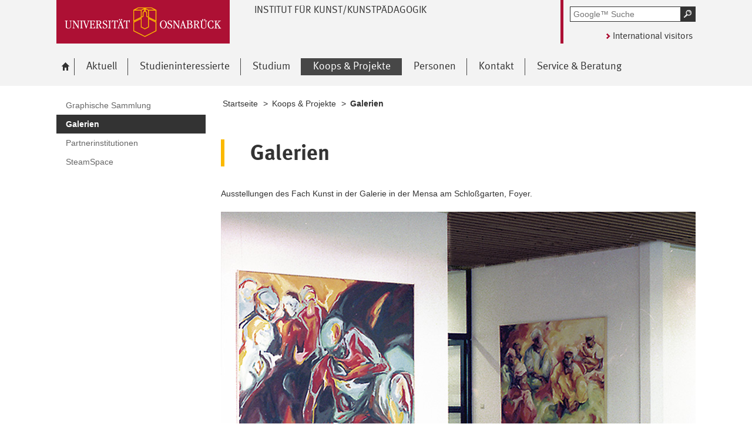

--- FILE ---
content_type: text/html; charset=utf-8
request_url: https://www.kunstpaedagogik.uni-osnabrueck.de/kooperationen/galerien.html
body_size: 5217
content:
<!DOCTYPE html>
<html lang="de">
<head>
    <!--[if lt IE 7]><script type="text/javascript">document.createElement('abbr');</script><![endif]-->
    <script type="text/javascript">
      /*<![CDATA[*/
        var is_ie=false, is_ff=false, is_mac_ff=false, is_chrome=false, is_opera=false, is_ipad=false, is_mob=false;
     /* ]]> */
    </script>

<meta charset="utf-8">
<!-- 
	This website is powered by TYPO3 - inspiring people to share!
	TYPO3 is a free open source Content Management Framework initially created by Kasper Skaarhoj and licensed under GNU/GPL.
	TYPO3 is copyright 1998-2017 of Kasper Skaarhoj. Extensions are copyright of their respective owners.
	Information and contribution at http://typo3.org/
-->




<meta name="generator" content="TYPO3 CMS">


<link rel="stylesheet" type="text/css" href="/typo3temp/compressor/merged-ddf7692d237106bd31fe1b8e9568efe0-3b10800dcb9b082dd52957a2a3bc6071.css?1764478137" media="all">
<!--[if IE 10]><link rel="stylesheet" type="text/css" href="/typo3temp/compressor/win_ie10-6ba45249a4829ba5bc64de8312ddf36f.css?1764478137" media="all"><![endif]-->
<!--[if IE 9]><link rel="stylesheet" type="text/css" href="/typo3temp/compressor/win_ie9-9c0d51b3e157079b5f63d494078e213f.css?1764478137" media="all"><![endif]-->
<!--[if IE 8]><link rel="stylesheet" type="text/css" href="/typo3temp/compressor/win_ie8-0a52a6dc67b2b9c71389988acb3c3193.css?1764478137" media="all"><![endif]-->
<!--[if IE 7]><link rel="stylesheet" type="text/css" href="/typo3temp/compressor/win_ie7-f435d7671e2093152e4bcea28fa6403a.css?1764478137" media="all"><![endif]-->
<!--[if IE 6]><link rel="stylesheet" type="text/css" href="/typo3temp/compressor/win_ie6-1eb5f0a188882f514800344227b99d98.css?1764478137" media="all"><![endif]-->



<script src="/typo3temp/compressor/merged-6fc6cab89608f5389185dc2f90c94154-520fad2965f6c4157ff59a88501e5fa7.js?1764478137" type="text/javascript"></script>


<title>Galerien - kunstpaedagogik</title><meta name="viewport" content="initial-scale=1.0, width=device-width" />
        <meta charset="UTF-8" />
        <meta name="description" content="Universität Osnabrück" />
        <meta name="keywords" content="" />        <script type="text/javascript">
        /*<![CDATA[*/
        if (is_mac_ff){ document.write('<link rel="stylesheet" type="text/css" href="/fileadmin/templates_global/public/css/browser/mac_ff.1376306220.css" />'); }
        if (is_chrome){ document.write('<link rel="stylesheet" type="text/css" href="/fileadmin/templates_global/public/css/browser/chrome.1376306220.css" />'); }
        if (is_opera){ document.write('<link rel="stylesheet" type="text/css" href="/fileadmin/templates_global/public/css/browser/opera.1376306220.css" />'); }
        if (is_ipad){ document.write('<link rel="stylesheet" media="all and (orientation:landscape)" href="/fileadmin/templates_global/public/css/browser/ipad_lc.1376306220.css"><link rel="stylesheet" media="all and (orientation:portrait)" href="/fileadmin/templates_global/public/css/browser/ipad_pt.css">'); }
        /* ]]> */
        </script>
        <link rel="icon" href="/favicon.ico" type="image/gif"/>
        <!-- <link rel="apple-touch-icon-precomposed" href="/fileadmin/templates_global/public/images/apple_touch_icon_57x57.png"/> -->
        <!-- <link rel="apple-touch-icon" href="/fileadmin/templates_global/public/images/apple_touch_icon_57x57.png" /> -->
        <!-- ipad: <link rel="apple-touch-icon" sizes="72x72" href="/fileadmin/templates_global/public/images/apple_touch_icon_72x72.png" /> -->
        <!-- iphone4: <link rel="apple-touch-icon" sizes="114x114" href="/fileadmin/templates_global/public/images/apple_touch_icon_114x114.png" /> -->
</head>
<body>
<!--[if IE 6 ]><div class="ie ie6"><![endif]-->
<!--[if IE 7 ]><div class="ie ie7"><![endif]-->
<!--[if IE 8 ]><div class="ie ie8"><![endif]-->
<!--[if IE 9 ]><div class="ie ie9"><![endif]-->


		
				
						<div class="wrapper standard">
					
			
	



<div id="top" class="container direct noprint">

	<div class="row">
		<div class="rowinner">
			<div id="navDirect">
				<p><span class="out">Direkt: </span></p>
				
				<ul>
					<li><span class="skip"><a href="/koops_projekte/galerien.html#content">Hauptinhalt dieser Seite</a></span></li>	
					<li><span class="skip"><a href="/koops_projekte/galerien.html#search">Portalweite Schnellsuche</a></span></li>
					<li><span class="skip"><a href="/koops_projekte/galerien.html#navMain">Hauptmenü</a></span></li>	
					<li><span class="skip"><a href="/koops_projekte/galerien.html#navService">Universität Osnabrück</a></span></li>
				</ul><hr class="structure" />
				
			</div><!-- #navDirect -->
		</div><!-- rowinner -->
	</div><!-- row -->

</div><!-- container direct -->

<!-- header.html START -->
<div class="container header">
	<div class="row">
		<div class="rowinner">
			<div class="col_12">


				<div class="logo">

					
							
									<a href="https://www.uni-osnabrueck.de/">
										<img alt="Link zur Startseite: Universität Osnabrück" src="/fileadmin/templates_global/public/img/header_logo.gif" width="295" height="74" />
									</a>
								
						

				</div><!-- logo -->

				<div class="float_left">

					
						<div class="fachbereich">
							<p><strong class="grossbuchstaben">INSTITUT für KUNST/KUNSTPÄDAGOGIK</strong></p>
							
							<div class="clearer"></div>
						</div>
					
					<div class="float_right">
						<hr class="structure">
						<h1 class="out noprint">Navigation und Suche der Universität Osnabrück</h1>

						
								


<!-- Google CSE Search Box Begins -->
<div class="tx-macinasearchbox-pi1">
		
	<div id="search" class="noprint">
		<form id="suche" method="get" action="/suche.html" title="Googlesuche">
			<div class="formwrapper">
					<label>
					<input size="16" maxlength="50" name="q" placeholder="Google™ Suche" type="text"></label>
					<div class="morelink">
						<p>
							<input title="Suche starten" name="tx_indexedsearch[submit_button]" alt="Suche starten" class="sendButton focusClass" src="/fileadmin/templates_global/public/img/button_search.gif" type="image">
						</p>
					</div>
			</div>
			<div class="searchfooter"></div>

		</form>

	</div>

</div>
<!-- Google CSE Search Box Ends -->




									
							

						
									<div class="language"><p class="en"><a href="/en/home.html">International visitors</a></p></div>
								


					</div><!-- float_right -->
				</div><!-- float_left -->



				<div class="clearer"></div>
			</div><!-- col_12 -->
		</div><!-- rowinner -->
	</div><!-- row -->
</div><!-- container header -->
<!-- header.html END -->

<div class="container navigation noprint">

	<div class="row">
		<div class="rowinner">
			<div class="col_12">
	
				<div id="navMain"><h2 class="out">Hauptmenü</h2><ul><li class="start fl_default"><a href="/startseite.html"><span class="common"><span class="bordered"><img src="/fileadmin/templates_global/public/img/home.gif" width="27" height="25" alt="zur Startseite der Universität Osnabrück" /><span class="out">Startseite</span></span></span></a></li><li class="fl_shortcut"><a href="/aktuell/meldungen_und_hinweise.html"><span class="common"><span class="bordered">Aktuell</span></span></a><div class="navSub noprint" style="display: none; opacity: 0;"><ul><li><a href="/aktuell/meldungen_und_hinweise.html"><span class="common"><span class="bordered">Meldungen und Hinweise</span></span></a></li><li><a href="/aktuell/archiv.html"><span class="common"><span class="bordered">Archiv</span></span></a></li><li><a href="/aktuell/os_veranstaltungskalender.html"><span class="common"><span class="bordered">OS-Veranstaltungskalender</span></span></a></li></ul></div></li><li class="fl_shortcut"><a href="/studieninteressierte/bewerbung.html"><span class="common"><span class="bordered">Studieninteressierte</span></span></a><div class="navSub noprint" style="display: none; opacity: 0;"><ul><li><a href="/studieninteressierte/bewerbung.html"><span class="common"><span class="bordered">Bewerbung</span></span></a></li></ul></div></li><li class="fl_shortcut"><a href="/studium/studienangebot.html"><span class="common"><span class="bordered">Studium</span></span></a><div class="navSub noprint" style="display: none; opacity: 0;"><ul><li><a href="/studium/studienangebot.html"><span class="common"><span class="bordered">Studienangebot</span></span></a></li><li><a href="/studium/lehrveranstaltungen.html"><span class="common"><span class="bordered">Lehrveranstaltungen</span></span></a></li><li><a href="/studium/fragen_zum_studium.html"><span class="common"><span class="bordered">Fragen zum Studium</span></span></a></li><li><a href="/studium/informationen_fuer_erstsemesterstudierende.html"><span class="common"><span class="bordered">Informationen für Erstsemesterstudierende</span></span></a></li><li><a href="/studium/fachschaft.html"><span class="common"><span class="bordered">Fachschaft</span></span></a></li></ul></div></li><li class="active fl_default"><a href="/koops_projekte.html"><strong><span class="common"><span class="bordered"><span class="out">Ausgewählt: </span>Koops & Projekte</span></span></strong></a><div class="navSub noprint" style="display: none; opacity: 0;"><ul><li><a href="/koops_projekte/graphische_sammlung.html"><span class="common"><span class="bordered">Graphische Sammlung</span></span></a></li><li class="active current"><strong><span class="common"><span class="bordered"><span class="out">Angezeigt: </span>Galerien</span></span></strong></li><li><a href="/koops_projekte/partnerinstitutionen.html"><span class="common"><span class="bordered">Partnerinstitutionen</span></span></a></li><li><a href="/koops_projekte/steamspace.html"><span class="common"><span class="bordered">SteamSpace</span></span></a></li></ul></div></li><li class="fl_shortcut"><a href="/serviceseiten/personen.html"><span class="common"><span class="bordered">Personen</span></span></a><div class="navSub noprint" style="display: none; opacity: 0;"><ul><li><a href="/serviceseiten/personen.html"><span class="common"><span class="bordered">Personen</span></span></a></li></ul></div></li><li class="fl_shortcut"><a href="/serviceseiten/kontakt.html"><span class="common"><span class="bordered">Kontakt</span></span></a><div class="navSub noprint" style="display: none; opacity: 0;"><ul><li><a href="/serviceseiten/kontakt.html"><span class="common"><span class="bordered">Anschrift</span></span></a></li><li><a href="/kontakt/redaktion.html"><span class="common"><span class="bordered">Redaktion</span></span></a></li></ul></div></li><li class="fl_default"><a href="/service_beratung/buero_studium_lehre.html"><span class="common"><span class="bordered">Service & Beratung</span></span></a><div class="navSub noprint" style="display: none; opacity: 0;"><ul><li><a href="/service_beratung/buero_studium_lehre.html"><span class="common"><span class="bordered">Büro Studium & Lehre</span></span></a></li><li><a href="/service_beratung/pruefungsamt.html"><span class="common"><span class="bordered">Prüfungsamt</span></span></a></li><li><a href="/service_beratung/pruefungsausschuss.html"><span class="common"><span class="bordered">Prüfungsausschuss</span></span></a></li><li><a href="/service_beratung/itedvrz.html"><span class="common"><span class="bordered">IT/EDV/RZ</span></span></a></li></ul></div></li></ul><div class="clearer"></div></div><!-- #navMain -->
	
				<div class="clearer"></div>
			</div><!-- col_12 -->
		</div><!-- rowinner -->
	</div><!-- row -->	

</div><!-- container navigation noprint -->

<div class="container main" id="content">

		<div class="row">
			<div class="rowinner">
			
				<div class="col_3 content first">
					
					<div class="navSub noprint">
	<h2 class="out">Untermenü zum Thema<span>Koops & Projekte</span></h2><ul><li><a href="/koops_projekte/graphische_sammlung.html"><span class="common"><span class="bordered">Graphische Sammlung</span></span></a></li><li class="active current"><strong><span class="common"><span class="bordered"><span class="out">Angezeigt: </span>Galerien</span></span></strong></li><li><a href="/koops_projekte/partnerinstitutionen.html"><span class="common"><span class="bordered">Partnerinstitutionen</span></span></a></li><li><a href="/koops_projekte/steamspace.html"><span class="common"><span class="bordered">SteamSpace</span></span></a></li></ul>	
</div><!-- navSub noprint -->
							
				</div><!-- col_3 content first -->
			
				<div class="col_9 content last">			
				
				<div class="breadcrumb">
	<hr class="structure" />
	<h2 class="out">Standortanzeiger</h2>
	
	<p><span class="prefix">Sie sind hier: </span>
		
		<a href="/startseite.html">Startseite</a>&nbsp;&gt;&nbsp;<a href="/koops_projekte.html">Koops &amp; Projekte</a>&nbsp;&gt;&nbsp;<strong class="active">Galerien</strong>
	</p><div class="clearer"></div><hr class="structure" />
	
			
</div>

<hr class="structure" />
<h1 class="out">Hauptinhalt</h1>
				
				

<div class="eb1">
		<!--TYPO3SEARCH_begin-->
			<h2 class="out">Topinformationen</h2>
		<!--TYPO3SEARCH_end-->

</div><!-- eb1 -->

<div class="eb2">
	<!--TYPO3SEARCH_begin-->
			
				<div class="anker" id="c14905"></div><h2>Galerien</h2><div class="anker" id="c14907"></div><p>Ausstellungen des Fach Kunst in der Galerie in der Mensa am Schloßgarten, Foyer. </p><div class="anker" id="c14903"></div>

<!-- contentelements/Resources/Private/Templates/Elements/Imagebox.html -->

		
			<div class="image big">
		
		
		
		
		
	



	
			<img title="Zwei Bilder mit Menschen an den Wänden der Schloßgarten-Mensa." alt="Zwei Bilder mit Menschen an den Wänden der Schloßgarten-Mensa." src="/fileadmin/documents/public/Kooperationen/Galerien/GalerieMensa.jpg" width="808" height="569" />
		
	
	
	
	
	
		
	
	

	<div class="clearer"></div>
</div><!-- image -->
<div class="anker" id="c14908"></div><p>Ausstellungen des Fach Kunst in der Galerie im Fenster, Seminarstr. 33.</p><div class="anker" id="c14906"></div>

<!-- contentelements/Resources/Private/Templates/Elements/Imagebox.html -->

		
			<div class="image big">
		
		
		
		
		
	



	
			<img title="Bilder in den Fenstern der Seminarstraße." alt="Bilder in den Fenstern der Seminarstraße." src="/fileadmin/documents/public/Kooperationen/Galerien/GalerieImFenster2.jpg" width="808" height="569" />
		
	
	
	
	
	
		
	
	

	<div class="clearer"></div>
</div><!-- image -->

			
		
	<!--TYPO3SEARCH_end-->
</div><!-- eb2 -->


				
				</div><!-- col_9 content last -->
				
				<div class="clearer"></div>
			</div><!-- rowinner -->
		</div><!-- row -->
		

</div><!-- container main -->



<div class="container footer">

	<h1>Footer</h1> 

		<div class="anker" id="c8344"></div>


<!-- -->
<div id="flyoutteaser">
  <!-- contentelements/Resources/Private/Templates/Elements/Flyoutteaser.html -->
	
</div>


	<div id="flag"></div>
	
	<div class="js_flag">
		
		<div class="row shortcuts noprint">
			
			<div class="rowinner">
		
				<div class="anker" id="c125"></div>

<!-- contentelements/Resources/Private/Templates/Elements/Shortcuts.html -->
<div class="col_12 content">
	<div class="box">

		<h2 lang="en">Quicklinks</h2>

		<ul>

			
				<li class="break_0">
					

								
									<div class="image">
										<a href="https://www.uni-osnabrueck.de/universitaet/profil/nachhaltigkeit/familiengerechte_hochschule.html" target="_blank" rel="noopener" class="external-link" title="Externer Link - öffnet im neuen Fenster">
											<img title="Familiengerechte Hochschule" alt="Familiengerechte Hochschule" src="/fileadmin/templates_global/public/quicklink_icons/FamiliengerechteHochschule.gif" width="120" height="90" />
										</a>
									</div>
								

								<p>
									<a href="https://www.uni-osnabrueck.de/universitaet/profil/nachhaltigkeit/familiengerechte_hochschule.html" target="_blank" rel="noopener" class="external-link" title="Externer Link - öffnet im neuen Fenster">
										
									</a>
								</p>

						
				</li>
			
				<li class="break_1">
					

								
									<div class="image">
										<a href="http://www.ub.uni-osnabrueck.de/" target="_blank" rel="noopener" class="-" title="Uni-Bibliothek">
											<img title="Uni-Bibliothek" alt="Uni-Bibliothek" src="/fileadmin/templates_global/public/quicklink_icons/Unibibliothek_01.gif" width="120" height="80" />
										</a>
									</div>
								

								<p>
									<a href="http://www.ub.uni-osnabrueck.de/" target="_blank" rel="noopener" class="-" title="Uni-Bibliothek">
										
									</a>
								</p>

						
				</li>
			
				<li class="break_2">
					

								
									<div class="image">
										<a href="https://studip.serv.uni-osnabrueck.de/" target="_blank" rel="noopener" class="-" title="Stud.IP">
											<img title="Stud.IP" alt="Stud.IP" src="/fileadmin/templates_global/public/quicklink_icons/Stud.IP.gif" width="120" height="80" />
										</a>
									</div>
								

								<p>
									<a href="https://studip.serv.uni-osnabrueck.de/" target="_blank" rel="noopener" class="-" title="Stud.IP">
										
									</a>
								</p>

						
				</li>
			
				<li class="break_3">
					

								
									<div class="image">
										<a href="http://www.studentenwerk-osnabrueck.de/de/hochschulgastronomie/speiseplaene.html" target="_blank" rel="noopener" class="external-link" title="Externer Link - öffnet im neuen Fenster">
											<img title="Mensa" alt="Mensa" src="/fileadmin/templates_global/public/quicklink_icons/Mensa.gif" width="120" height="80" />
										</a>
									</div>
								

								<p>
									<a href="http://www.studentenwerk-osnabrueck.de/de/hochschulgastronomie/speiseplaene.html" target="_blank" rel="noopener" class="external-link" title="Externer Link - öffnet im neuen Fenster">
										
									</a>
								</p>

						
				</li>
			
				<li class="break_4">
					

								
									<div class="image">
										<a href="https://www.rz.uni-osnabrueck.de/" target="_blank" rel="noopener" class="external-link" title="Externer Link - öffnet im neuen Fenster">
											<img title="Rechenzentrum" alt="Rechenzentrum" src="/fileadmin/templates_global/public/quicklink_icons/Rechenzentrum.gif" width="120" height="80" />
										</a>
									</div>
								

								<p>
									<a href="https://www.rz.uni-osnabrueck.de/" target="_blank" rel="noopener" class="external-link" title="Externer Link - öffnet im neuen Fenster">
										
									</a>
								</p>

						
				</li>
			
				<li class="break_5">
					

								
									<div class="image">
										<a href="https://www.campus.uni-osnabrueck.de/" target="_blank" rel="noopener" class="external-link" title="Externer Link - öffnet im neuen Fenster">
											<img title="Prüfungs-Information und -Management" alt="Prüfungs-Information und -Management" src="/fileadmin/templates_global/public/quicklink_icons/opium.gif" width="120" height="80" />
										</a>
									</div>
								

								<p>
									<a href="https://www.campus.uni-osnabrueck.de/" target="_blank" rel="noopener" class="external-link" title="Externer Link - öffnet im neuen Fenster">
										
									</a>
								</p>

						
				</li>
			
				<li class="break_0">
					

								
									<div class="image">
										<a href="https://myuos.uni-osnabrueck.de/" target="_blank" rel="noopener">
											<img title="MyUOS" alt="MyUOS" src="/fileadmin/templates_global/public/quicklink_icons/MyUOS.gif" width="120" height="80" />
										</a>
									</div>
								

								<p>
									<a href="https://myuos.uni-osnabrueck.de/" target="_blank" rel="noopener">
										
									</a>
								</p>

						
				</li>
			
				<li class="break_1">
					

								
									<div class="image">
										<a href="https://sogo.uni-osnabrueck.de/SOGo/so/" target="_blank" rel="noopener">
											<img title="Sogo" alt="Sogo" src="/fileadmin/templates_global/public/quicklink_icons/Webmail.gif" width="120" height="80" />
										</a>
									</div>
								

								<p>
									<a href="https://sogo.uni-osnabrueck.de/SOGo/so/" target="_blank" rel="noopener">
										
									</a>
								</p>

						
				</li>
			

		</ul>
		<div class="clearer"></div>
	</div><!-- box -->
</div><!-- col_12 content -->

		
				<div class="clearer"></div>
			</div><!-- rowinner -->
			
		</div><!-- row shortcuts noprint -->
		
		<div class="row linkliste noprint">
			
			<div class="rowinner">
		
				<div class="col_3 content break_1"><div class="anker" id="c165"></div> 

<!--  Wenn Element für den Footer als Layout ausgewählt wurde, dann wrap es anders -->
<!-- contentelements/Resources/Private/Templates/Elements/Linkbox.html -->

				
				<div class="box">		
			



	<h3>Universität</h3>

<ul>
	
		<li>
			<a href="https://www.uni-osnabrueck.de/universitaet/universitaet-ein-ueberblick" target="_blank" rel="noopener" class="external-link" title="Externer Link - öffnet im neuen Fenster">Die Uni im Überblick</a>
     </li>		
	
		<li>
			<a href="https://www.uni-osnabrueck.de/forschen/forschen-ein-ueberblick" target="_blank" rel="noopener" class="external-link" title="Externer Link - öffnet im neuen Fenster">Forschung</a>
     </li>		
	
		<li>
			<a href="https://www.uni-osnabrueck.de/universitaet/profil/nachhaltigkeit.html" target="_blank" rel="noopener" class="external-link" title="Externer Link - öffnet im neuen Fenster">Nachhaltigkeit</a>
     </li>		
	
</ul>


	<div class="clearer"></div>
	</div>
</div><!-- col_3 content break_1 --><div class="col_3 content break_2"><div class="anker" id="c1163"></div> 

<!--  Wenn Element für den Footer als Layout ausgewählt wurde, dann wrap es anders -->
<!-- contentelements/Resources/Private/Templates/Elements/Linkbox.html -->

				
				<div class="box">		
			



	<h3>Studium und Lehre</h3>

<ul>
	
		<li>
			<a href="https://www.zsb-os.de/" target="_blank" rel="noopener" class="external-link" title="Externer Link - öffnet im neuen Fenster">Zentrale Studienberatung</a>
     </li>		
	
</ul>


	<div class="clearer"></div>
	</div>
</div><!-- col_3 content break_1 --><div class="col_3 content break_3"><div class="anker" id="c1165"></div> 

<!--  Wenn Element für den Footer als Layout ausgewählt wurde, dann wrap es anders -->
<!-- contentelements/Resources/Private/Templates/Elements/Linkbox.html -->

				
				<div class="box">		
			



	<h3>Service</h3>

<ul>
	
		<li>
			<a href="/serviceseiten/datenschutz.html">Datenschutz</a>
     </li>		
	
		<li>
			<a href="/serviceseiten/erklaerung_zur_barrierefreiheit.html">Erklärung zur Barrierefreiheit</a>
     </li>		
	
		<li>
			<a href="/serviceseiten/kontakt.html">Kontakt</a>
     </li>		
	
		<li>
			<a href="/serviceseiten/impressum.html">Impressum</a>
     </li>		
	
		<li>
			<a href="https://www.uni-osnabrueck.de/universitaet/uos-intern" target="_blank" rel="noopener" class="external-link" title="Externer Link - öffnet im neuen Fenster">Intranet</a>
     </li>		
	
</ul>


	<div class="clearer"></div>
	</div>
</div><!-- col_3 content break_1 -->
		
				<div class="clearer"></div>
			</div><!-- rowinner -->
			
		</div><!-- row linkliste noprint -->		
	</div>	<!-- js_flag -->
	
	<div class="row socialmedia"><div class="rowinner"><div class="col_12"><hr class="structure" /><div class="lastchanged"><p> Letzte Änderung: <strong>23. Mai 2025</strong></p></div><div class="pagefooter pageservice noprint">  <span class="totop"><a href="/koops_projekte/galerien.html#top"><img alt="zum Seitenanfang springen" src="/fileadmin/templates_global/public/img/footer_totop.png" /></a></span></div></div><!-- col_12 --><div class="clearer"></div></div><!-- rowinner --></div><!-- row socialmedia -->
	
</div><!-- container footer -->

</div>

<!--[if IE 6 ]></div><![endif]-->
<!--[if IE 7 ]></div><![endif]-->
<!--[if IE 8 ]></div><![endif]-->
<!--[if IE 9 ]></div><![endif]-->



<!-- PIWIK START -->

<!-- Piwik -->
<script type="text/javascript">

  var _paq = _paq || [];

  _paq.push(['disableCookies']);  
  _paq.push(['trackPageView']);
  _paq.push(['enableLinkTracking']);

  (function() {
    var u="//analytics.rz.uni-osnabrueck.de/piwik/";
    _paq.push(['setTrackerUrl', u+'piwik.php']);
    _paq.push(['setSiteId',121 ]);
    var d=document, g=d.createElement('script'), s=d.getElementsByTagName('script')[0];
    g.type='text/javascript'; g.async=true; g.defer=true; g.src=u+'piwik.js'; s.parentNode.insertBefore(g,s);
  })();

</script>

<noscript>
<p><img src="//analytics.rz.uni-osnabrueck.de/piwik/piwik.php?idsite=121&rec=1" style="border:0;" alt="" /></p>
</noscript>

<!-- End Piwik Code -->


<!-- PIWIK END -->








<script src="/fileadmin/templates_global/public/js/docbehaviour.1376306220.js" type="text/javascript"></script>




</body>
</html>
<!-- Parsetime: 0ms -->